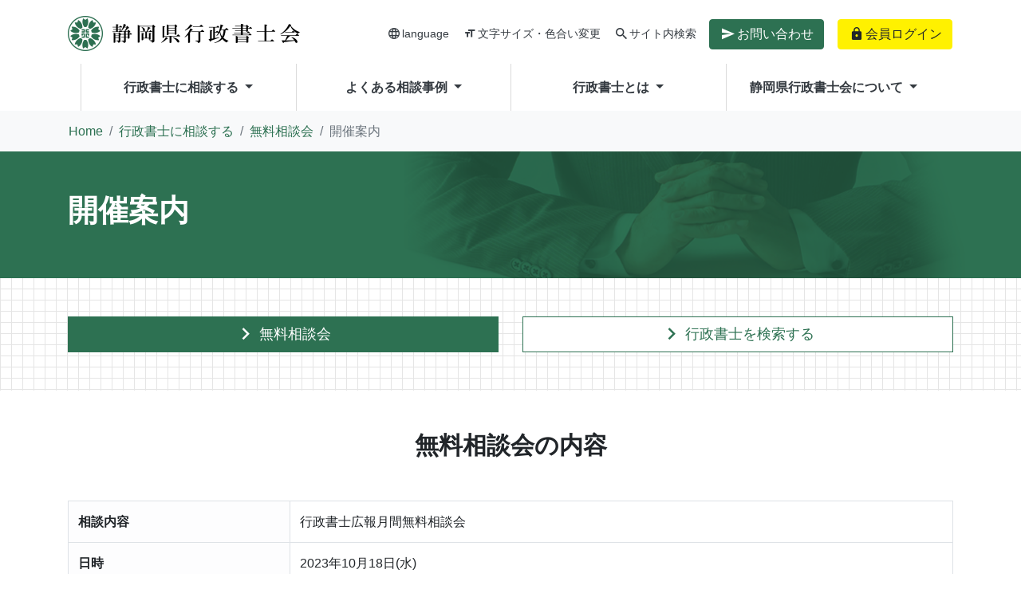

--- FILE ---
content_type: text/html; charset=UTF-8
request_url: https://www.sz-gyosei.jp/ask/detail/151
body_size: 10850
content:
<!DOCTYPE html>
<html lang="ja">
<head>
    <meta charset="utf-8" />
    <meta name="viewport" content="width=device-width, initial-scale=1, shrink-to-fit=no" />
    <meta name="description" content="2023年10月18日(水) 10:00～15:00 行政書士広報月間無料相談会 沼津。お気軽にご参加ください。｜静岡県行政書士会" />
    <meta name="keywords" content="" />
    <meta name="author" content="静岡県行政書士会" />
    <link rel="shortcut icon" type="image/vnd.microsoft.icon" href="/img/common/favicon.ico" />
    <title>2023年10月18日(水) 10:00～15:00 行政書士広報月間無料相談会 沼津｜静岡県行政書士会</title>
    <link rel="stylesheet" href="//cdnjs.cloudflare.com/ajax/libs/Swiper/4.1.6/css/swiper.min.css" onload="window.ChartistStyle=1;" />
    <script>window.ChartistStyle||document.write(unescape('%3Clink rel="stylesheet" href="/css/swiper.min.css"/%3E'));</script>
    <link rel="stylesheet" type="text/css" href="/css/insp.min.css" />
    <link rel="stylesheet" type="text/css" href="/css/fontsize_standard.css" id="styleFontsize" />
    <link rel="stylesheet" type="text/css" href="/css/bgcolor_white.css" id="styleColor" />
    <link rel="stylesheet" type="text/css" href="/css/fontello.min.css" />
    <link rel="stylesheet" type="text/css" href="/css/jpn.min.css" />
    <!--▼ ラジオボタンcss /表示・非表示/ -->
    <style>
        .radio_off { display: none; }
        .general { display: block; }
    </style>

<script>
  (function(i,s,o,g,r,a,m){i['GoogleAnalyticsObject']=r;i[r]=i[r]||function(){
  (i[r].q=i[r].q||[]).push(arguments)},i[r].l=1*new Date();a=s.createElement(o),
  m=s.getElementsByTagName(o)[0];a.async=1;a.src=g;m.parentNode.insertBefore(a,m)
  })(window,document,'script','https://www.google-analytics.com/analytics.js','ga');

  ga('create', 'UA-83823112-1', 'auto');
  ga('send', 'pageview');
</script>
</head>
<body>
<!-- ▼ ヘッダー -->
<div class="header">

    <!-- ▽ サブメニュー PCのみ-->
    <div class="text-muted d-none d-lg-block mb-3">
        <div class="header_head pl-md-3 pl-lg-0">
            <a href="/"><img src="/img/common/logo.png" class="img-fluid" alt="静岡県行政書士会"></a>
            <div class="area_subnav">
                <ul class="list-unstyled d-table">
                    <li class="d-table-cell align-middle pr-3">
                        <a href="/language/" class="text"><i class="icon_language"></i><span class="d-md-none d-lg-inline-block">language</span></a></li>
                    <li class="d-table-cell align-middle pr-3">
                        <a href="/style/" class="text"><i class="icon_format_size"></i><span class="d-md-none d-lg-inline-block">文字サイズ・色合い変更</span></a></li>
                    <li class="d-table-cell align-middle pr-3">
                        <a href="/search/" class="text"><i class="icon_search"></i><span class="d-md-none d-lg-inline-block">サイト内検索</span></a></li>
                    <li class="d-table-cell align-middle pr-3">
                        <a href="/contact/" class="btn btn-primary"><i class="icon_send"></i>お問い合わせ</a></li>
                    <li class="d-table-cell align-middle pr-md-3 pr-lg-0">
                        <a href="/private2/?191018" class="btn btn-warning"><i class="icon_lock"></i>会員ログイン</a>
                    </li>
                </ul>
            </div>
        </div>
    </div>

    <nav class="navbar navbar-expand-lg navbar-dark">
        <a class="navbar-brand d-block d-lg-none" href="/"><img src="/img/common/logo.png" width="210" class="img-fluid" alt="静岡県行政書士会"></a>
        <button type="button" class="navbar-toggler navbar-toggler-right" data-toggle="collapse" data-target="#navbarSupportedContent" aria-controls="navbarSupportedContent" aria-expanded="false" aria-label="Toggle navigation">
            <span class="navbar-toggler-icon"></span>
        </button>

        <div class="collapse navbar-collapse" id="navbarSupportedContent">
            <ul class="navbar-nav">
                <li class="nav-item dropdown division">
                    <a class="nav-link dropdown-toggle" href="/ask/" id="navbarDropdown1" role="button" data-toggle="dropdown" aria-haspopup="true" aria-expanded="false">
                        行政書士に相談する
                    </a>
                    <div class="dropdown-menu my-dropdown-menu" aria-labelledby="navbarDropdown1">
                        <div class="container px-2">
                            <!-- ▽ スマホのみ -->
                            <div class="d-block d-sm-none">
                                <div class="row nav">
                                    <div class="col-12 col-sm-3">
                                        <a class="nav-link my-nav-link" href="/ask/search"><i class="icon_arrow_right mr-1"></i>近くの行政書士を検索する</a>
                                    </div><!-- /.col -->
                                    <div class="col-12 col-sm-3">
                                        <a class="nav-link my-nav-link" href="/ask/consultant"><i class="icon_arrow_right mr-1"></i>無料相談会</a>
                                    </div><!-- /.col -->
                                </div><!-- /.row -->
                            </div>
                            <!-- ▽ スマホ以外 -->
                            <div class="d-none d-sm-block">
                                <div class="row no-gutters border-top border-right">
                                    <div class="col-6 bg_white border-bottom border-left text-center p-0">
                                        <a href="/ask/search" class="py-5 px-auto d-block"><img src="/img/common/icon_ask/ico01.png"><div class="text-nowrap mt-2">近くの行政書士を検索する</div></a>
                                    </div>
                                    <div class="col-6 bg_white border-bottom border-left text-center p-0">
                                        <a href="/ask/consultant" class="py-5 px-auto d-block"><img src="/img/common/icon_ask/ico02.png"><div class="text-nowrap mt-2">無料相談会</div></a> 
                                    </div>
                                </div><!-- /.row -->
                            </div>
                        </div><!--  /.container  -->
                    </div>
                </li>
                <li class="nav-item dropdown division">
                    <a class="nav-link dropdown-toggle" href="/faq/" id="navbarDropdown2" role="button" data-toggle="dropdown" aria-haspopup="true" aria-expanded="false">
                        よくある相談事例
                    </a>
                    <div class="dropdown-menu my-dropdown-menu" aria-labelledby="navbarDropdown2">
                        <div class="container px-2">
                            <!-- ▽ スマホのみ -->
                            <div class="d-block d-sm-none">
                                <div class="row no-gutters">
                                    <div class="col-12 col-sm-3">
                                        <a class="nav-link my-nav-link" href="/faq/tochi/"><i class="icon_arrow_right mr-1"></i>土地・農地利用</a>
                                    </div><!-- /.col -->
                                    <div class="col-12 col-sm-3">
                                        <a class="nav-link my-nav-link" href="/faq/kensetu/"><i class="icon_arrow_right mr-1"></i>建設業</a>
                                    </div><!-- /.col -->
                                    <div class="col-12 col-sm-3">
                                        <a class="nav-link my-nav-link" href="/faq/unyu/"><i class="icon_arrow_right mr-1"></i>運輸・交通</a>
                                    </div><!-- /.col -->
                                    <div class="col-12 col-sm-3">
                                        <a class="nav-link my-nav-link" href="/faq/kankyou/"><i class="icon_arrow_right mr-1"></i>環境</a>
                                    </div><!-- /.col -->
                                    <div class="col-12 col-sm-3">
                                        <a class="nav-link my-nav-link" href="/faq/fuzoku/"><i class="icon_arrow_right mr-1"></i>風俗</a>
                                    </div><!-- /.col -->
                                    <div class="col-12 col-sm-3">
                                        <a class="nav-link my-nav-link" href="/faq/kokusai/"><i class="icon_arrow_right mr-1"></i>国際業務</a>
                                    </div><!-- /.col -->
                                    <div class="col-12 col-sm-3">
                                        <a class="nav-link my-nav-link" href="/faq/hojin/"><i class="icon_arrow_right mr-1"></i>会社・法人設立</a>
                                    </div><!-- /.col -->
                                    <div class="col-12 col-sm-3">
                                        <a class="nav-link my-nav-link" href="/faq/chiteki/"><i class="icon_arrow_right mr-1"></i>知的財産・知的資産</a>
                                    </div><!-- /.col -->
                                    <div class="col-12 col-sm-3">
                                        <a class="nav-link my-nav-link" href="/faq/shien/"><i class="icon_arrow_right mr-1"></i>中小企業支援</a>
                                    </div><!-- /.col -->
                                    <div class="col-12 col-sm-3">
                                        <a class="nav-link my-nav-link" href="/faq/souzoku/"><i class="icon_arrow_right mr-1"></i>相続・家事</a>
                                    </div><!-- /.col -->
                                    <div class="col-12 col-sm-3">
                                        <a class="nav-link my-nav-link" href="/faq/seinen/"><i class="icon_arrow_right mr-1"></i>成年後見</a>
                                    </div><!-- /.col -->
                                </div>
                            </div>

                            <!-- ▽ スマホ以外 -->
                            <div class="d-none d-sm-block">
                                <div class="row no-gutters border-top border-right">
                                    <div class="col-6 col-md-4 col-lg-2 bg_white border-bottom border-left text-center p-0">
                                        <a href="/faq/tochi/" class="py-5 px-auto d-block"><img src="/img/common/icon_faq/ico01.png"><div class="text-nowrap mt-2">土地・農地利用</div></a>
                                    </div>
                                    <div class="col-6 col-md-4 col-lg-2 bg_white border-bottom border-left text-center p-0">
                                        <a href="/faq/kensetu/" class="py-5 px-auto d-block"><img src="/img/common/icon_faq/ico02.png"><div class="text-nowrap mt-2">建設業</div></a>
                                    </div>
                                    <div class="col-6 col-md-4 col-lg-2 bg_white border-bottom border-left text-center p-0">
                                        <a href="/faq/unyu/" class="py-5 px-auto d-block"><img src="/img/common/icon_faq/ico03.png"><div class="text-nowrap mt-2">運輸・交通</div></a>
                                    </div>
                                    <div class="col-6 col-md-4 col-lg-2 bg_white border-bottom border-left text-center p-0">
                                        <a href="/faq/kankyou/" class="py-5 px-auto d-block"><img src="/img/common/icon_faq/ico04.png"><div class="text-nowrap mt-2">環境</div></a>
                                    </div>
                                    <div class="col-6 col-md-4 col-lg-2 bg_white border-bottom border-left text-center p-0">
                                        <a href="/faq/fuzoku/" class="py-5 px-auto d-block"><img src="/img/common/icon_faq/ico05.png"><div class="text-nowrap mt-2">風俗</div></a>
                                    </div>
                                    <div class="col-6 col-md-4 col-lg-2 bg_white border-bottom border-left text-center p-0">
                                        <a href="/faq/kokusai/" class="py-5 px-auto d-block"><img src="/img/common/icon_faq/ico06.png"><div class="text-nowrap mt-2">国際業務</div></a>
                                    </div>
                                    <div class="col-6 col-md-4 col-lg-2 bg_white border-bottom border-left text-center p-0">
                                        <a href="/faq/hojin/" class="py-5 px-auto d-block"><img src="/img/common/icon_faq/ico07.png" alt=""><div class="text-nowrap mt-2">会社・法人設立</div></a>
                                    </div>
                                    <div class="col-6 col-md-4 col-lg-2 bg_white border-bottom border-left text-center p-0">
                                        <a href="/faq/chiteki/" class="py-5 px-auto d-block"><img src="/img/common/icon_faq/ico08.png"><div class="text-nowrap mt-2">知的財産・知的資産</div></a>
                                    </div>
                                    <div class="col-6 col-md-4 col-lg-2 bg_white border-bottom border-left text-center p-0">
                                        <a href="/faq/shien/" class="py-5 px-auto d-block"><img src="/img/common/icon_faq/ico09.png"><div class="text-nowrap mt-2">中小企業支援</div></a>
                                    </div>
                                    <div class="col-6 col-md-4 col-lg-2 bg_white border-bottom border-left text-center p-0">
                                        <a href="/faq/souzoku/" class="py-5 px-auto d-block"><img src="/img/common/icon_faq/ico10.png"><div class="text-nowrap mt-2">相続・家事</div></a>
                                    </div>
                                    <div class="col-6 col-md-4 col-lg-2 bg_white border-bottom border-left text-center p-0">
                                        <a href="/faq/seinen/" class="py-5 px-auto d-block"><img src="/img/common/icon_faq/ico11.png"><div class="text-nowrap mt-2">成年後見</div></a>
                                    </div>
                                    <div class="col-6 col-md-4 col-lg-2 bg_white border-bottom border-left">
                                    </div>
                                </div><!-- /.row -->
                            </div>
                        </div><!-- /.container -->
                    </div>
                </li>
                <li class="nav-item dropdown division">
                    <a class="nav-link dropdown-toggle" href="/introduction/" id="navbarDropdown3" role="button" data-toggle="dropdown" aria-haspopup="true" aria-expanded="false">
                        行政書士とは
                    </a>
                    <div class="dropdown-menu my-dropdown-menu" aria-labelledby="navbarDropdown3">
                        <div class="container px-2">
                            <!-- ▽ スマホのみ -->
                            <div class="d-block d-sm-none">
                                <div class="row nav">
                                    <div class="col-12 col-sm-3">
                                        <a class="nav-link my-nav-link" href="/introduction/system/"><i class="icon_arrow_right mr-1"></i>行政書士制度</a>
                                    </div><!-- /.col -->
                                    <div class="col-12 col-sm-3">
                                        <a class="nav-link my-nav-link" href="/introduction/consists/"><i class="icon_arrow_right mr-1"></i>制度の成り立ち</a>
                                    </div><!-- /.col -->
                                    <div class="col-12 col-sm-3">
                                        <a class="nav-link my-nav-link" href="/introduction/ethic/"><i class="icon_arrow_right mr-1"></i>倫理綱領</a>
                                    </div><!-- /.col -->
                                    <div class="col-12 col-sm-3">
                                        <a class="nav-link my-nav-link" href="/introduction/confidence/"><i class="icon_arrow_right mr-1"></i>守秘義務について</a>
                                    </div><!-- /.col -->
                                    <div class="col-12 col-sm-3">
                                        <a class="nav-link my-nav-link" href="/introduction/tobe/"><i class="icon_arrow_right mr-1"></i>行政書士になるには</a>
                                    </div><!-- /.col -->
                                </div><!-- /.row -->
                            </div>
                            <!-- ▽ スマホ以外 -->
                            <div class="d-none d-sm-block">
                                <div class="row no-gutters border-top border-right">
                                    <div class="col bg_white border-bottom border-left text-center p-0">
                                        <a href="/introduction/system/" class="py-5 px-auto d-block"><img src="/img/common/icon_introduction/ico01.png"><div class="text-nowrap mt-2">行政書士制度</div></a>
                                    </div>
                                    <div class="col bg_white border-bottom border-left text-center p-0">
                                        <a href="/introduction/consists/" class="py-5 px-auto d-block"><img src="/img/common/icon_introduction/ico02.png"><div class="text-nowrap mt-2">制度の成り立ち</div></a>
                                    </div>
                                    <div class="col bg_white border-bottom border-left text-center p-0">
                                        <a href="/introduction/ethic/" class="py-5 px-auto d-block"><img src="/img/common/icon_introduction/ico03.png"><div class="text-nowrap mt-2">倫理綱領</div></a>
                                    </div>
                                    <div class="col bg_white border-bottom border-left text-center p-0">
                                        <a href="/introduction/confidence/" class="py-5 px-auto d-block"><img src="/img/common/icon_introduction/ico04.png"><div class="text-nowrap mt-2">守秘義務について</div></a>
                                    </div>
                                    <div class="col bg_white border-bottom border-left text-center p-0">
                                        <a href="/introduction/tobe/" class="py-5 px-auto d-block"><img src="/img/common/icon_introduction/ico05.png"><div class="text-nowrap mt-2">行政書士になるには</div></a>
                                    </div>
                                </div><!-- /.row -->
                            </div>
                        </div><!-- /.container -->
                    </div>
                </li>
                <li class="nav-item dropdown division">
                    <a class="nav-link dropdown-toggle" href="/about/" id="navbarDropdown4" role="button" data-toggle="dropdown" aria-haspopup="true" aria-expanded="false">
                        静岡県行政書士会について
                    </a>
                    <div class="dropdown-menu my-dropdown-menu" aria-labelledby="navbarDropdown4">
                        <div class="container px-2">
                            <!-- ▽ スマホのみ -->
                            <div class="d-block d-sm-none">
                                <div class="row nav">
                                    <div class="col-12 col-sm-3">
                                        <a class="nav-link my-nav-link" href="/about/president/"><i class="icon_arrow_right mr-1"></i>会長挨拶</a>
                                    </div><!-- /.col -->
                                    <div class="col-12 col-sm-3">
                                        <a class="nav-link my-nav-link" href="/about/organize/"><i class="icon_arrow_right mr-1"></i>組織図</a>
                                    </div><!-- /.col -->
                                    <div class="col-12 col-sm-3">
                                        <a class="nav-link my-nav-link" href="/about/officer/"><i class="icon_arrow_right mr-1"></i>役員構成</a>
                                    </div><!-- /.col -->
                                    <div class="col-12 col-sm-3">
                                        <a class="nav-link my-nav-link" href="/about/download"><i class="icon_arrow_right mr-1"></i>各種資料</a>
                                    </div><!-- /.col -->
                                    <div class="col-12 col-sm-3">
                                        <a class="nav-link my-nav-link" href="/about/branch/"><i class="icon_arrow_right mr-1"></i>支部情報</a>
                                    </div><!-- /.col -->
                                    <div class="col-12 col-sm-3">
                                        <a class="nav-link my-nav-link" href="/about/access/"><i class="icon_arrow_right mr-1"></i>アクセス</a>
                                    </div><!-- /.col -->
                                    <div class="col-12 col-sm-3">
                                        <a class="nav-link my-nav-link" href="/about/newsletter/"><i class="icon_arrow_right mr-1"></i>会報「行政書士しずおか」</a>
                                    </div><!-- /.col -->
                                    <div class="col-12 col-sm-3">
                                        <a class="nav-link my-nav-link" href="/about/volunteer/"><i class="icon_arrow_right mr-1"></i>社会貢献活動</a>
                                    </div><!-- /.col -->
                                </div><!-- /.row -->
                            </div>
                            
                            <!-- ▽ スマホ以外 -->
                            <div class="d-none d-sm-block">
                                <div class="row no-gutters border-top border-right">
                                    <div class="col-3 bg_white border-bottom border-left text-center p-0">
                                        <a href="/about/president/" class="py-5 px-auto d-block"><img src="/img/common/icon_about/ico01.png"><div class="text-nowrap mt-2">会長挨拶</div></a>
                                    </div>
                                    <div class="col-3 bg_white border-bottom border-left text-center p-0">
                                        <a href="/about/organize/" class="py-5 px-auto d-block"><img src="/img/common/icon_about/ico02.png"><div class="text-nowrap mt-2">組織図</div></a>
                                    </div>
                                    <div class="col-3 bg_white border-bottom border-left text-center p-0">
                                        <a href="/about/officer/" class="py-5 px-auto d-block"><img src="/img/common/icon_about/ico03.png"><div class="text-nowrap mt-2">役員構成</div></a>
                                    </div>
                                    <div class="col-3 bg_white border-bottom border-left text-center p-0">
                                        <a href="/about/download" class="py-5 px-auto d-block"><img src="/img/common/icon_about/ico04.png"><div class="text-nowrap mt-2">各種資料</div></a>
                                    </div>
                                    <div class="col-3 bg_white border-bottom border-left text-center p-0">
                                        <a href="/about/branch/" class="py-5 px-auto d-block"><img src="/img/common/icon_about/ico05.png"><div class="text-nowrap mt-2">支部情報</div></a>
                                    </div>
                                    <div class="col-3 bg_white border-bottom border-left text-center p-0">
                                        <a href="/about/access/" class="py-5 px-auto d-block"><img src="/img/common/icon_about/ico06.png"><div class="text-nowrap mt-2">アクセス</div></a>
                                    </div>
                                    <div class="col-3 bg_white border-bottom border-left text-center p-0">
                                        <a href="/about/newsletter/" class="py-5 px-auto d-block"><img src="/img/common/icon_about/ico07.png"><div class="text-nowrap mt-2">会報「行政書士しずおか」</div></a>
                                    </div>
                                    <div class="col-3 bg_white border-bottom border-left text-center p-0">
                                        <a href="/about/volunteer/" class="py-5 px-auto d-block"><img src="/img/common/icon_about/ico08.png"><div class="text-nowrap mt-2">社会貢献活動</div></a>
                                    </div>
                                </div><!-- /.row -->
                            </div>
                        </div><!-- /.container -->
                    </div>
                </li>
                <!-- サブメニュー PC以外 -->
                <li class="nav-item d-block d-lg-none">
                    <a class="nav-link" href="/private2/?191018" class="link_unstyled p-2 d-block"><i class="icon_lock mr-1"></i>会員ログイン</a>
                </li>
                <li class="nav-item d-block d-lg-none">
                    <a class="nav-link" href="/search/" class="link_unstyled p-2 d-block"><i class="icon_search mr-1"></i>サイト内検索</a>
                </li>
                <li class="nav-item d-block d-lg-none"><a class="nav-link" href="/contact/" class="link_unstyled p-2 d-block"><i class="icon_send mr-1"></i>お問い合わせ</a></li>
                <li class="nav-item d-block d-lg-none"><a class="nav-link" href="/style/" class="link_unstyled p-2 d-block"><i class="icon_format_size mr-1"></i>文字サイズ・色合い変更</a></li>
                <li class="nav-item d-block d-lg-none"><a class="nav-link" href="/language/" class="link_unstyled p-2 d-block"><i class="icon_language mr-1"></i>language</a></li>
            </ul>

        </div>
    </nav>

</div><!-- /.header -->

<!-- ▼ パンくず -->
<div class="container-fluid bg-light">
    <div class="container pr-0 pl-0">
        <nav aria-label="breadcrumb my-breadcrumb">
            <ol class="breadcrumb my-breadcrumb">
                <li class="breadcrumb-item"><a href="/">Home</a></li>
                <li class="breadcrumb-item"><a href="/ask/">行政書士に相談する</a></li>
                <li class="breadcrumb-item active"><a href="/ask/consultant">無料相談会</a></li>
                <li class="breadcrumb-item active" aria-current="page">開催案内</li>
            </ol>
        </nav>
    </div>
</div>

<!-- ▼ ページタイトル -->
    <div class="container-fluid h1 pl-0 pr-0 mb-0">
        <div class="container bg_ask pt-5 pb-5">
            <h1>開催案内</h1>
        </div>
    </div>
    <!-- /.h1 -->

    <div class="container-fluid bg_grid mb-5">
        <div class="container">
            <div class="row pt-5 pb-5">
                <div class="col-md-6 mb-3 mb-sm-0"><a href="/ask/consultant" class="btn btn-lg btn-primary btn-block rounded-0">
                	<i class="icon_arrow_right mr-1"></i>無料相談会</a>
                </div>
                <div class="col-md-6"><a href="/ask/search" class="btn btn-lg bg_white btn-outline-primary btn-block rounded-0">
                	<i class="icon_arrow_right mr-1"></i>行政書士を検索する</a>
                </div>
            </div>
        </div>
    </div>
    <!-- /.grid -->

    <div class="container pb-5">
        <div class="row">
            <!-- ▼ メイン -->
            <div class="col">
                <h2 class="text-center mb-5">無料相談会の内容</h2>
                <table class="table table-bordered">
                    <tbody>
                        <tr>
                            <th class="table-light w-25" scope="row">相談内容</th>
                            <td class="w-75">行政書士広報月間無料相談会</td>
                        </tr>

                        <tr>
                            <th class="table-light w-25" scope="row">日時</th>
                            <td>
                                2023年10月18日(水)<br>
                                10:00～15:00                            </td>
                        </tr>
                        <tr>
                            <th class="table-light w-50" scope="row">場所</th>
                            <td>
                                プラザヴェルデ403小会議室                                <br>
                                静岡県沼津市大手町1-1-4                                <div class="gmap mt-2">
                                    <iframe src="https://maps.google.co.jp/maps?&output=embed&q=loc:35.104002696385834,138.86204126769357&z=17" width="600" height="450" frameborder="0" style="border:0" allowfullscreen title="プラザヴェルデ403小会議室"></iframe>
                                </div>
                            </td>
                        </tr>
                        <tr>
                            <th class="table-light" scope="row">主催支部</th>
                            <td>沼津</td>
                        </tr>
                    </tbody>
                </table>
                <div class="text-center mt-4">
                    <a href="/Ask/consultant" class="btn btn-lg rounded-0 btn-primary">
                        <i class="icon_arrow_right mr-1"></i>無料相談会一覧へ戻る
                    </a>
                </div>
            </div>
            <!-- /.col -->
        </div>
        <!-- /.row -->
    </div>
    <!-- /.container -->
<!-- ▼ スライドショー -->
<div class="my-swiper-container bg_dot_lightgreen pt-5 pb-5 mb-3 pr-4 pl-4 pr-sm-0 pl-sm-0">
    <!-- Slider main container -->
    <div class="swiper-container">
        <!-- Additional required wrapper -->
        <div class="swiper-wrapper">
            <!-- Slides -->
            <div class="swiper-slide" data-swiper-autoplay="4000"><a href="/ask/consultant"><img src="/img/common/smv01.png" alt="無料相談会実施中" class="img-thumbnail"></a></div>
            <div class="swiper-slide" data-swiper-autoplay="4000"><a href="/ask/search"><img src="/img/common/smv02.png" alt="行政書士検索" class="img-thumbnail"></a></div>
            <div class="swiper-slide" data-swiper-autoplay="4000"><a href="/introduction/tobe"><img src="/img/common/smv03.png" alt="静岡県行政書士会に入会をご検討の方へ" class="img-thumbnail"></a></div>
            <div class="swiper-slide" data-swiper-autoplay="4000"><a href="/adr/"><img src="/img/common/smv04.png" alt="行政書士ADRセンター" class="img-thumbnail"></a></div>
            <div class="swiper-slide" data-swiper-autoplay="4000"><a href="/antigang/"><img src="/img/common/smv05.png" alt="三ない運動プラスワン" class="img-thumbnail"></a></div>
            <div class="swiper-slide" data-swiper-autoplay="4000"><a href="/ask/search"><img src="/img/common/smv06.png" alt="その人行政書士ですか？" class="img-thumbnail"></a></div>
            <!--<div class="swiper-slide" data-swiper-autoplay="4000"><a href="/about/volunteer"><img src="/img/common/smv07.png" alt="社会貢献活動" class="img-thumbnail"></a></div>-->
            <!-- <div class="swiper-slide" data-swiper-autoplay="4000"><a href="/lecture/"><img src="/img/common/smv08.png" alt="出前講座申込受付中" class="img-thumbnail"></a></div> -->
            <div class="swiper-slide" data-swiper-autoplay="4000"><a href="http://cosmos-shizuoka.com/" target="_blank"><img src="/img/common/smv09.png" alt="コスモス成年後見サポートセンター" class="img-thumbnail"></a></div>
        </div>
        <!-- If we need pagination -->
        <div class="swiper-pagination"></div>
        <!-- 停止ボタン追加 -->
        <p class="stopbtn stop"></p>
    </div>
</div><!-- /.myswiper-container -->

<div class="container mt-4 mb-0">
    <div class="js-pagetop text-right"><a href="#"><span class="bg-primary py-1 px-2 text-white"><span class="pr-1">&#9650;</span>ページの先頭へ</a></span></div>
</div>

<div class="bg-light pt-5 pb-5">
    <div class="container">
        <!-- ▽ footer contents（スマホのみ） -->
        <div class="d-block d-sm-none">
            <ul class="list-group list-group-flush">
                <li class="list-group-item">
                    <a href="/"><img src="/img/common/logo.png" alt="静岡県行政書士会" class="img-fluid mt-3 mb-3"></a>
                    <div><i class="icon_address mr-1"></i>住所：<span class="small">〒420-0856静岡市葵区駿府町2番113号</span></div>
                    <div><i class="icon_phone mr-1"></i>電話：<a href="tel:054-254-3003">054-254-3003</a></div>
                    <div><i class="icon_fax mr-1"></i>FAX：054-254-9368</div>
                    <div>受付時間 ／ 8:30～17:00 土日祝日・年末年始等除く</div>
                </li>
                <li class="list-group-item">
                    <a data-toggle="collapse" data-target="#collapseOne" href="#collapseOne" class="link_primary d-block list_unstyled"><i class="icon_arrow_right mr-1"></i>行政書士に相談する</a>
                    <ul class="list-group list-group-flush collapse list-unstyled" id="collapseOne">
                        <li class="list-group-item"><a href="/ask/search" class="d-block"><i class="icon_arrow_right mr-1"></i>近くの行政書士を検索</a></li>
                        <li class="list-group-item"><a href="/ask/consultant" class="d-block"><i class="icon_arrow_right mr-1"></i>無料相談会</a></li>
                    </ul>
                </li>
                <li class="list-group-item">
                    <a data-toggle="collapse" data-target="#collapseTwo" href="#collapseTwo" class="link_primary d-block"><i class="icon_arrow_right mr-1"></i>よくある相談事例</a>
                    <ul class="list-group list-group-flush collapse list-unstyled" id="collapseTwo">
                        <li class="list-group-item"><a href="/faq/tochi/" class="d-block"><i class="icon_arrow_right mr-1"></i>土地・農地利用</a></li>
                        <li class="list-group-item"><a href="/faq/kensetu/" class="d-block"><i class="icon_arrow_right mr-1"></i>建設業</a></li>
                        <li class="list-group-item"><a href="/faq/unyu/" class="d-block"><i class="icon_arrow_right mr-1"></i>運輸・交通</a></li>
                        <li class="list-group-item"><a href="/faq/kankyou/" class="d-block"><i class="icon_arrow_right mr-1"></i>環境</a></li>
                        <li class="list-group-item"><a href="/faq/fuzoku/" class="d-block"><i class="icon_arrow_right mr-1"></i>風俗</a></li>
                        <li class="list-group-item"><a href="/faq/kokusai/" class="d-block"><i class="icon_arrow_right mr-1"></i>国際業務</a></li>
                        <li class="list-group-item"><a href="/faq/hojin/" class="d-block"><i class="icon_arrow_right mr-1"></i>会社・法人設立</a></li>
                        <li class="list-group-item"><a href="/faq/chiteki/" class="d-block"><i class="icon_arrow_right mr-1"></i>知的財産・知的資産</a></li>
                        <li class="list-group-item"><a href="/faq/shien/" class="d-block"><i class="icon_arrow_right mr-1"></i>中小企業支援</a></li>
                        <li class="list-group-item"><a href="/faq/souzoku/" class="d-block"><i class="icon_arrow_right mr-1"></i>相続・家事</a></li>
                        <li class="list-group-item"><a href="/faq/seinen/" class="d-block"><i class="icon_arrow_right mr-1"></i>成年後見</a></li>
                    </ul>
                </li>
                <li class="list-group-item">
                    <a data-toggle="collapse" data-target="#collapseThree" href="#collapseThree" class="link_primary d-block"><i class="icon_arrow_right mr-1"></i>行政書士とは</a>
                    <ul class="list-group list-group-flush collapse list-unstyled" id="collapseThree">
                        <li class="list-group-item"><a href="/introduction/system/" class="d-block"><i class="icon_arrow_right mr-1"></i>行政書士制度</a></li>
                        <li class="list-group-item"><a href="/introduction/consists/" class="d-block"><i class="icon_arrow_right mr-1"></i>制度の成り立ち</a></li>
                        <li class="list-group-item"><a href="/introduction/ethic/" class="d-block"><i class="icon_arrow_right mr-1"></i>倫理綱領</a></li>
                        <li class="list-group-item"><a href="/introduction/confidence/" class="d-block"><i class="icon_arrow_right mr-1"></i>守秘義務について</a></li>
                        <li class="list-group-item"><a href="/introduction/tobe/" class="d-block"><i class="icon_arrow_right mr-1"></i>行政書士になるには</a></li>
                    </ul>
                </li>
                <li class="list-group-item">
                    <a data-toggle="collapse" data-target="#collapseFour" href="#collapseFour" class="link_primary d-block"><i class="icon_arrow_right mr-1"></i>静岡県行政書士会について</a>
                    <ul class="list-group list-group-flush collapse list-unstyled" id="collapseFour">
                        <li class="list-group-item"><a href="/about/president/" class="d-block"><i class="icon_arrow_right mr-1"></i>会長挨拶</a></li>
                        <li class="list-group-item"><a href="/about/organize/" class="d-block"><i class="icon_arrow_right mr-1"></i>組織図</a></li>
                        <li class="list-group-item"><a href="/about/officer/" class="d-block"><i class="icon_arrow_right mr-1"></i>役員構成</a></li>
                        <li class="list-group-item"><a href="/about/download/" class="d-block"><i class="icon_arrow_right mr-1"></i>各種資料</a></li>
                        <li class="list-group-item"><a href="/about/branch/" class="d-block"><i class="icon_arrow_right mr-1"></i>支部情報</a></li>
                        <li class="list-group-item"><a href="/about/access/" class="d-block"><i class="icon_arrow_right mr-1"></i>アクセス</a></li>
                        <li class="list-group-item"><a href="/about/newsletter/" class="d-block"><i class="icon_arrow_right mr-1"></i>会報「行政書士しずおか」</a></li>
                        <li class="list-group-item"><a href="/about/volunteer/" class="d-block"><i class="icon_arrow_right mr-1"></i>社会貢献活動</a></li>
                    </ul>
                </li>
                <li class="list-group-item"><a href="/" class="d-block"><i class="icon_arrow_right mr-1"></i>HOME</a></li>
                <li class="list-group-item"><a href="/policy/" class="d-block"><i class="icon_arrow_right mr-1"></i>サイトポリシー</a></li>
                <li class="list-group-item"><a href="/privacy/" class="d-block"><i class="icon_arrow_right mr-1"></i>プライバシーポリシー</a></li>
                <li class="list-group-item"><a href="/link/" class="d-block"><i class="icon_arrow_right mr-1"></i>リンク集</a></li>
                <li class="list-group-item"><a href="/contact/" class="d-block"><i class="icon_arrow_right mr-1"></i>お問い合わせ</a></li>
                <li class="list-group-item"><a href="/sitemap/" class="d-block"><i class="icon_arrow_right mr-1"></i>サイトマップ</a></li>
            </ul>
        </div><!-- /.d-block d-sm-none -->

        <!-- ▽ footer contents（スマホ以外） -->
        <div class="d-none d-sm-block table w-100 mb-0 bg_white">
            <table class="table bg_white mb-0 ">
                <tr>
                    <td rowspan="3" class="text-center align-middle border-top-0 w-50 border-right">
                        <a href="/"><img src="/img/common/logo.png" alt="静岡県行政書士会"></a>
                    </td>
                    <td class="align-middle border-top-0 w-25 border-right">
                        <div class="d-table">
                            <div class="d-table-cell align-middle"><i class="icon_address fs_24 d-inline align-middle mr-1"></i></div>
                            <div class="d-table-cell align-middle">〒420-0856<br>静岡市葵区駿府町2番113号</div>
                        </div>
                    </td>
                    <td class="align-middle border-top-0 w-25">
                        <div class="d-table">
                            <a href="/contact/" class="link_unstyled">
                                <div class="d-table-cell align-middle"><i class="icon_mail fs_24 d-inline align-middle mr-1"></i></div>
                                <div class="d-table-cell align-middle">お問合せフォーム</div>
                            </a>
                        </div>
                    </td>
                </tr>
                <tr>
                    <td class="align-middle w-25 border-right">
                        <div class="d-table">
                            <div class="d-table-cell align-middle"><i class="icon_phone fs_24 d-inline align-middle mr-1"></i></div>
                            <div class="d-table-cell align-middle text-center">
                                電話：054-254-3003
                            </div>
                        </div>
                    </td>
                    <td class="align-middle w-25">
                        <div class="d-table">
                            <div class="d-table-cell align-middle"><i class="icon_fax fs_24 d-inline align-middle mr-1"></i></div>
                            <div class="d-table-cell align-middle">FAX：054-254-9368</div>
                        </div>
                    </td>
                </tr>
                <tr>
                    <td class="text-center" colspan="2">
                        受付時間 ／ 8:30～17:00 土日祝日・年末年始等除く
                    </td>
                </tr>
            </table>
            <table class="table border-0 bg_white mb-0">
                <tr>
                    <td class="p-3 border-right w-25">
                        <p class="font-weight-bold mb-1"><a href="/ask/" class="link_unstyled ">行政書士に相談する</a></p>
                        <ul class="list-unstyled pl-1">
                            <li><a href="/ask/search">近くの行政書士を検索</a></li>
                            <li><a href="/ask/consultant">無料相談会</a></li>
                        </ul>
                    </td>
                    <td class="p-3 border-right w-25">
                        <p class="font-weight-bold mb-1"><a href="/faq/" class="link_unstyled ">よくある相談事例</a></p>
                        <ul class="list-unstyled pl-1">
                            <li><a href="/faq/tochi/">土地・農地利用</a></li>
                            <li><a href="/faq/kensetu/">建設業</a></li>
                            <li><a href="/faq/unyu/">運輸・交通</a></li>
                            <li><a href="/faq/kankyou/">環境</a></li>
                            <li><a href="/faq/fuzoku/">風俗</a></li>
                            <li><a href="/faq/kokusai/">国際業務</a></li>
                            <li><a href="/faq/hojin/">会社・法人設立</a></li>
                            <li><a href="/faq/chiteki/">知的財産・知的資産</a></li>
                            <li><a href="/faq/shien/">中小企業支援</a></li>
                            <li><a href="/faq/souzoku/">相続・家事</a></li>
                            <li><a href="/faq/seinen/">成年後見</a></li>
                        </ul>
                    </td>
                    <td class="p-3 border-right w-25">
                        <p class="font-weight-bold mb-1"><a href="/introduction/" class="link_unstyled">行政書士とは</a></p>
                        <ul class="list-unstyled pl-1">
                            <li><a href="/introduction/system/">行政書士制度</a></li>
                            <li><a href="/introduction/consists/">制度の成り立ち</a></li>
                            <li><a href="/introduction/ethic/">倫理綱領</a></li>
                            <li><a href="/introduction/confidence/">守秘義務について</a></li>
                            <li><a href="/introduction/tobe/">行政書士になるには</a></li>
                        </ul>
                    </td>
                    <td class="p-3 w-25">
                        <p class="font-weight-bold mb-1 pr-3"><a href="/about/" class="link_unstyled">静岡県行政書士会について</a></p>
                        <ul class="list-unstyled pl-1">
                            <li><a href="/about/president/">会長挨拶</a></li>
                            <li><a href="/about/organize/">組織図</a></li>
                            <li><a href="/about/officer/">役員構成</a></li>
                            <li><a href="/about/download/">各種資料</a></li>
                            <li><a href="/about/branch/">支部情報</a></li>
                            <li><a href="/about/access/">アクセス</a></li>
                            <li><a href="/about/newsletter/">会報「行政書士しずおか」</a></li>
                            <li><a href="/about/volunteer/">社会貢献活動</a></li>
                        </ul>
                    </td>
                </tr>
            </table>

            <div class="col-12 text-center border-top">
                <ul class="list-unstyled pt-3 pb-3">
                    <li class="d-inline"><a href="/">HOME</a>｜</li>
                    <li class="d-inline"><a href="/policy/">サイトポリシー</a>｜</li>
                    <li class="d-inline"><a href="/privacy/">プライバシーポリシー</a>｜</li>
                    <li class="d-inline"><a href="/link/">リンク集</a>｜</li>
                    <li class="d-inline"><a href="/contact/">お問い合わせ</a>｜</li>
                    <li class="d-inline"><a href="/sitemap/">サイトマップ</a></li>
                </ul>
            </div><!-- /.col-12 -->
        </div><!-- /.d-none d-sm-block -->
    </div><!-- /.container -->

    <div class="text-center">
        <p class="pr-3 pl-3 pt-2">copyright &copy; 2009-2026 静岡県行政書士会 All Rights Reserved.</p>
    </div>
</div><!-- /.container-fluid -->

<!-- REQUIRED JS SCRIPTS -->
<script src="//ajax.googleapis.com/ajax/libs/jquery/3.2.1/jquery.min.js"></script>
<script src="//cdnjs.cloudflare.com/ajax/libs/popper.js/1.11.0/umd/popper.min.js" integrity="sha384-b/U6ypiBEHpOf/4+1nzFpr53nxSS+GLCkfwBdFNTxtclqqenISfwAzpKaMNFNmj4" crossorigin="anonymous"></script>
<script src="//maxcdn.bootstrapcdn.com/bootstrap/4.0.0-beta/js/bootstrap.min.js" integrity="sha384-h0AbiXch4ZDo7tp9hKZ4TsHbi047NrKGLO3SEJAg45jXxnGIfYzk4Si90RDIqNm1" crossorigin="anonymous"></script>
<script src="//cdnjs.cloudflare.com/ajax/libs/jquery-cookie/1.4.1/jquery.cookie.min.js"></script>
<script src="/js/common.min.js"></script>

<script src="//cdn.datatables.net/1.10.19/js/jquery.dataTables.min.js"></script>
<script src="//cdn.datatables.net/1.10.19/js/dataTables.bootstrap4.min.js"></script>

<!-- <script>
$(document).ready(function(){
	$("#styleFontsize").attr({href:$.cookie('style01')});
	$("#styleColor").attr({href:$.cookie('style02')});
});
function switchFontsize(cssname){
	var cssurl= '/css/'+cssname+'.css';
	$('#styleFontsize').attr({href:cssurl});
	$.cookie('style01',cssurl,{expires:30,path:'/'});
}
function switchColor(cssname){
	var cssurl= '/css/'+cssname+'.css';
	$('#styleColor').attr({href:cssurl});
	$.cookie('style02',cssurl,{expires:30,path:'/'});
}
</script> -->

<script src="//cdnjs.cloudflare.com/ajax/libs/Swiper/4.1.6/js/swiper.min.js"></script>

    <script>
        var mySwiper = new Swiper('.swiper-container', {
            // Optional parameters
            direction: 'horizontal',
            loop: true,
            slidesPerView: 6,
            spaceBetween: 30,
            // initialSlide: 2,
            centeredSlides: true,
            pagination: {
                el: '.swiper-pagination',
            },
            scrollbar: {
                el: '.swiper-scrollbar',
            },
            breakpoints: {
                575: {
                    slidesPerView: 1,
                    spaceBetween: 10
                },
                767: {
                    slidesPerView: 2,
                    spaceBetween: 30
                },
                991: {
                    slidesPerView: 3,
                    spaceBetween: 20
                },
                1119: {
                    slidesPerView: 4,
                    spaceBetween: 20
                },
            },
            autoplay: {
                delay: 5000,
            },
        })
        $(".stopbtn").on("click", function () {
            var _class = $(this).attr("class");
            if (_class == "stopbtn stop") {
                $(this).addClass("start").removeClass("stop");
                mySwiper.autoplay.stop();
            } else {
                $(this).addClass("stop").removeClass("start");
                mySwiper.autoplay.start();
            }
        });

        //　チェックボックス一括選択・解除　［東部エリア］
        // 「全て選択」チェックで全てにチェック付く
        function AllCheckedEast() {
            var allEast = document.searchForm.allEast.checked;
            for (var i = 0; i < document.searchForm.east.length; i++) {
                document.searchForm.east[i].checked = allEast;
            }
        }
        // 一つでもチェックを外すと「全て選択」のチェック外れる
        function DisCheckedEast() {
            var checks = document.searchForm.east;
            var checksCount = 0;
            for (var i = 0; i < checks.length; i++) {
                if (checks[i].checked == false) {
                    document.searchForm.allEast.checked = false;
                } else {
                    checksCount += 1;
                    if (checksCount == checks.length) {
                        document.searchForm.allEast.checked = true;
                    }
                }
            }
        }

        //　チェックボックス一括選択・解除　［中部エリア］
        // 「全て選択」チェックで全てにチェック付く
        function AllCheckedCentral() {
            var allCentral = document.searchForm.allCentral.checked;
            for (var i = 0; i < document.searchForm.central.length; i++) {
                document.searchForm.central[i].checked = allCentral;
            }
        }
        // 一つでもチェックを外すと「全て選択」のチェック外れる
        function DisCheckedCentral() {
            var checks = document.searchForm.central;
            var checksCount = 0;
            for (var i = 0; i < checks.length; i++) {
                if (checks[i].checked == false) {
                    document.searchForm.allCentral.checked = false;
                } else {
                    checksCount += 1;
                    if (checksCount == checks.length) {
                        document.searchForm.allCentral.checked = true;
                    }
                }
            }
        }

        //　チェックボックス一括選択・解除　［西部エリア］
        // 「全て選択」チェックで全てにチェック付く
        function AllCheckedWest() {
            var allWest = document.searchForm.allWest.checked;
            for (var i = 0; i < document.searchForm.west.length; i++) {
                document.searchForm.west[i].checked = allWest;
            }
        }
        // 一つでもチェックを外すと「全て選択」のチェック外れる
        function DisCheckedWest() {
            var checks = document.searchForm.west;
            var checksCount = 0;
            for (var i = 0; i < checks.length; i++) {
                if (checks[i].checked == false) {
                    document.searchForm.allWest.checked = false;
                } else {
                    checksCount += 1;
                    if (checksCount == checks.length) {
                        document.searchForm.allWest.checked = true;
                    }
                }
            }
        }
		
        //　チェックボックス一括選択・解除　［土地農地］
        // 「全て選択」チェックで全てにチェック付く
        function AllCheckedLand() {
            var allLand = document.searchForm.allLand.checked;
            for (var i = 0; i < document.searchForm.land.length; i++) {
                document.searchForm.land[i].checked = allLand;
            }
        }
        // 一つでもチェックを外すと「全て選択」のチェック外れる
        function DisCheckedLand() {
            var checks = document.searchForm.land;
            var checksCount = 0;
            for (var i = 0; i < checks.length; i++) {
                if (checks[i].checked == false) {
                    document.searchForm.allLand.checked = false;
                } else {
                    checksCount += 1;
                    if (checksCount == checks.length) {
                        document.searchForm.allLand.checked = true;
                    }
                }
            }
        }
		
		//　チェックボックス一括選択・解除　［相続・契約］
        // 「全て選択」チェックで全てにチェック付く
        function AllCheckedContract() {
            var allContract = document.searchForm.allContract.checked;
            for (var i = 0; i < document.searchForm.contract.length; i++) {
                document.searchForm.contract[i].checked = allContract;
            }
        }
        // 一つでもチェックを外すと「全て選択」のチェック外れる
        function DisCheckedContract() {
            var checks = document.searchForm.contract;
            var checksCount = 0;
            for (var i = 0; i < checks.length; i++) {
                if (checks[i].checked == false) {
                    document.searchForm.allContract.checked = false;
                } else {
                    checksCount += 1;
                    if (checksCount == checks.length) {
                        document.searchForm.allContract.checked = true;
                    }
                }
            }
        }
		
		//　チェックボックス一括選択・解除　［外国人関連(一般)］
        // 「全て選択」チェックで全てにチェック付く
        function AllCheckedG_foreigner() {
            var allG_foreigner = document.form.allG_foreigner.checked;
            for (var i = 0; i < document.searchForm.g_foreigner.length; i++) {
                document.searchForm.g_foreigner[i].checked = allG_foreigner;
            }
        }
        // 一つでもチェックを外すと「全て選択」のチェック外れる
        function DisCheckedG_foreigner() {
            var checks = document.searchForm.g_foreigner;
            var checksCount = 0;
            for (var i = 0; i < checks.length; i++) {
                if (checks[i].checked == false) {
                    document.searchForm.allG_foreigner.checked = false;
                } else {
                    checksCount += 1;
                    if (checksCount == checks.length) {
                        document.searchForm.allG_foreigner.checked = true;
                    }
                }
            }
        }	
		
		//　チェックボックス一括選択・解除　［権利義務・事実証明］
        // 「全て選択」チェックで全てにチェック付く
        function AllCheckedRights() {
            var allRights = document.searchForm.allRights.checked;
            for (var i = 0; i < document.searchForm.rights.length; i++) {
                document.searchForm.rights[i].checked = allRights;
            }
        }
        // 一つでもチェックを外すと「全て選択」のチェック外れる
        function DisCheckedRights() {
            var checks = document.searchForm.rights;
            var checksCount = 0;
            for (var i = 0; i < checks.length; i++) {
                if (checks[i].checked == false) {
                    document.searchForm.allRights.checked = false;
                } else {
                    checksCount += 1;
                    if (checksCount == checks.length) {
                        document.searchForm.allRights.checked = true;
                    }
                }
            }
        }
		
		//　チェックボックス一括選択・解除　［建設］
        // 「全て選択」チェックで全てにチェック付く
        function AllCheckedConstruction() {
            var allConstruction = document.searchForm.allConstruction.checked;
            for (var i = 0; i < document.searchForm.construction.length; i++) {
                document.searchForm.construction[i].checked = allConstruction;
            }
        }
        // 一つでもチェックを外すと「全て選択」のチェック外れる
        function DisCheckedConstruction() {
            var checks = document.searchForm.construction;
            var checksCount = 0;
            for (var i = 0; i < checks.length; i++) {
                if (checks[i].checked == false) {
                    document.searchForm.allConstruction.checked = false;
                } else {
                    checksCount += 1;
                    if (checksCount == checks.length) {
                        document.searchForm.allConstruction.checked = true;
                    }
                }
            }
        }
		
		//　チェックボックス一括選択・解除　［運輸］
        // 「全て選択」チェックで全てにチェック付く
        function AllCheckedTransport() {
            var allTransport = document.searchForm.allTransport.checked;
            for (var i = 0; i < document.searchForm.transport.length; i++) {
                document.searchForm.transport[i].checked = allTransport;
            }
        }
        // 一つでもチェックを外すと「全て選択」のチェック外れる
        function DisCheckedTransport() {
            var checks = document.searchForm.transport;
            var checksCount = 0;
            for (var i = 0; i < checks.length; i++) {
                if (checks[i].checked == false) {
                    document.searchForm.allTransport.checked = false;
                } else {
                    checksCount += 1;
                    if (checksCount == checks.length) {
                        document.searchForm.allTransport.checked = true;
                    }
                }
            }
        }
		
		//　チェックボックス一括選択・解除　［法人・会計］
        // 「全て選択」チェックで全てにチェック付く
        function AllCheckedAccounting() {
            var allAccounting = document.searchForm.allAccounting.checked;
            for (var i = 0; i < document.searchForm.accounting.length; i++) {
                document.searchForm.accounting[i].checked = allAccounting;
            }
        }
        // 一つでもチェックを外すと「全て選択」のチェック外れる
        function DisCheckedAccounting() {
            var checks = document.searchForm.accounting;
            var checksCount = 0;
            for (var i = 0; i < checks.length; i++) {
                if (checks[i].checked == false) {
                    document.searchForm.allAccounting.checked = false;
                } else {
                    checksCount += 1;
                    if (checksCount == checks.length) {
                        document.searchForm.allAccounting.checked = true;
                    }
                }
            }
        }
		
		//　チェックボックス一括選択・解除　［各種営業］
        // 「全て選択」チェックで全てにチェック付く
        function AllCheckedSales() {
            var allSales = document.searchForm.allSales.checked;
            for (var i = 0; i < document.searchForm.sales.length; i++) {
                document.searchForm.sales[i].checked = allSales;
            }
        }
        // 一つでもチェックを外すと「全て選択」のチェック外れる
        function DisCheckedSales() {
            var checks = document.searchForm.sales;
            var checksCount = 0;
            for (var i = 0; i < checks.length; i++) {
                if (checks[i].checked == false) {
                    document.searchForm.allSales.checked = false;
                } else {
                    checksCount += 1;
                    if (checksCount == checks.length) {
                        document.searchForm.allSales.checked = true;
                    }
                }
            }
        }
		
		//　チェックボックス一括選択・解除　［環境・リサイクル］
        // 「全て選択」チェックで全てにチェック付く
        function AllCheckedEnvironment() {
            var allEnvironment = document.searchForm.allEnvironment.checked;
            for (var i = 0; i < document.searchForm.environment.length; i++) {
                document.searchForm.environment[i].checked = allEnvironment;
            }
        }
        // 一つでもチェックを外すと「全て選択」のチェック外れる
        function DisCheckedEnvironment() {
            var checks = document.searchForm.environment;
            var checksCount = 0;
            for (var i = 0; i < checks.length; i++) {
                if (checks[i].checked == false) {
                    document.searchForm.allEnvironment.checked = false;
                } else {
                    checksCount += 1;
                    if (checksCount == checks.length) {
                        document.searchForm.allEnvironment.checked = true;
                    }
                }
            }
        }
				
		//　チェックボックス一括選択・解除　［中小企業支援］
        // 「全て選択」チェックで全てにチェック付く
        function AllCheckedSupport() {
            var allSupport = document.searchForm.allSupport.checked;
            for (var i = 0; i < document.searchForm.support.length; i++) {
                document.searchForm.support[i].checked = allSupport;
            }
        }
        // 一つでもチェックを外すと「全て選択」のチェック外れる
        function DisCheckedSupport() {
            var checks = document.searchForm.support;
            var checksCount = 0;
            for (var i = 0; i < checks.length; i++) {
                if (checks[i].checked == false) {
                    document.searchForm.allSupport.checked = false;
                } else {
                    checksCount += 1;
                    if (checksCount == checks.length) {
                        document.searchForm.allSupport.checked = true;
                    }
                }
            }
        }
				
		//　チェックボックス一括選択・解除　［社会保険・労働保険］
        // 「全て選択」チェックで全てにチェック付く
        function AllCheckedInsurance() {
            var allInsurance = document.searchForm.allInsurance.checked;
            for (var i = 0; i < document.searchForm.insurance.length; i++) {
                document.searchForm.insurance[i].checked = allInsurance;
            }
        }
        // 一つでもチェックを外すと「全て選択」のチェック外れる
        function DisCheckedInsurance() {
            var checks = document.searchForm.insurance;
            var checksCount = 0;
            for (var i = 0; i < checks.length; i++) {
                if (checks[i].checked == false) {
                    document.searchForm.allInsurance.checked = false;
                } else {
                    checksCount += 1;
                    if (checksCount == checks.length) {
                        document.searchForm.allInsurance.checked = true;
                    }
                }
            }
        }
    
        // ラジオボタンjs /表示・非表示
		$(function() {
		  $('[name="data[Adt_member][search_target]"]:radio').change( function() {
			if($('[id=status_general]').prop('checked')){
			  $('.corporation').hide();
			  $('.general').show();
			} else if ($('[id=status_corporation]').prop('checked')) {
			  $('.general').hide();
			  $('.corporation').show();
			} 
		  });
		});	

	    //全選択チェックボックス
	    $('[data-checkAllClassName]').on('change', function() {
	        $('.' + $(this).attr("data-checkAllClassName")).prop('checked', this.checked);
	    });
    </script>

<script>
    $(document).ready(function() {
        $('#member_search').DataTable({
            "language": {
                "sZeroRecords": "<div class='mb-3'>お探しの行政書士は、見つかりませんでした。</div>",
                "oPaginate": {
                    "sFirst":    "",
                    "sPrevious": "前へ",
                    "sNext":     "次へ",
                    "sLast":     ""
                },
                "sInfo": "<div class=\"font-weight-bold mt-2\"><span class=\"fs_24 text-primary\"> _TOTAL_ </span>件( _START_ ～ _END_ 件を表示)</div>",
            },
            "dom": '<"top"i>pt<"bottom"p><"clear">',
            lengthChange: false, // 件数切替機能 無効
            searching: false, // 検索機能 無効
            ordering: false, // ソート機能 無効
            info: true, // 情報表示 無効
            paging: true, // ページング機能 有効
            displayLength: 10, // 件数のデフォルト値
            bAutoWidth: false, // 自動横幅計算
        });
    })

    $(function(){
        $(".dataTables_paginate").click(function() {
            $("body,html").animate({scrollTop:  $("#member_search_wrapper").offset().top}, 500);
            return false;
        });
    });
</script>

</body>
</html>

--- FILE ---
content_type: text/css
request_url: https://www.sz-gyosei.jp/css/fontello.min.css
body_size: 495
content:
@font-face{font-family:fontello;src:url(../font/fontello.eot?8097692);src:url(../font/fontello.eot?8097692#iefix) format('embedded-opentype'),url(../font/fontello.woff2?8097692) format('woff2'),url(../font/fontello.woff?8097692) format('woff'),url(../font/fontello.ttf?8097692) format('truetype'),url(../font/fontello.svg?8097692#fontello) format('svg');font-weight:400;font-style:normal}[class*=" icon_"]:before,[class^=icon_]:before{font-family:fontello;font-style:normal;font-weight:400;speak:none;display:inline-block;text-decoration:inherit;width:1em;margin-right:.2em;text-align:center;font-variant:normal;text-transform:none;line-height:1em;margin-left:.2em;-webkit-font-smoothing:antialiased;-moz-osx-font-smoothing:grayscale}.icon_address:before{content:'\e800'}.icon_arrow_left:before{content:'\e801'}.icon_arrow_right:before{content:'\e802'}.icon_fax:before{content:'\e803'}.icon_menu:before{content:'\e804'}.icon_forum:before{content:'\e805'}.icon_language:before{content:'\e806'}.icon_lock:before{content:'\e807'}.icon_mail:before{content:'\e808'}.icon_check_circle:before{content:'\e809'}.icon_phone:before{content:'\e80a'}.icon_search:before{content:'\e80b'}.icon_search2:before{content:'\e80c'}.icon_send:before{content:'\e80d'}.icon_pause:before{content:'\e80e'}.icon_format_size:before{content:'\e80f'}.icon_announcement:before{content:'\e810'}.icon_help:before{content:'\e811'}.icon_a:before{content:'\e812'}.icon_q:before{content:'\e813'}.icon_open_in_new:before{content:'\e814'}.icon_pdf:before{content:'\e815'}.icon_check:before{content:'\e816'}.icon_warning:before{content:'\e817'}.icon_arrow_bottom_bold:before{content:'\e818'}.icon_business:before{content:'\e819'}.icon_living:before{content:'\e81a'}

--- FILE ---
content_type: application/javascript
request_url: https://www.sz-gyosei.jp/js/common.min.js
body_size: 651
content:
function switchFontsize(t){var o="/css/"+t+".css";$("#styleFontsize").attr({href:o}),$.cookie("style01",o,{expires:1,path:"/"})}function switchColor(t){var o="/css/"+t+".css";$("#styleColor").attr({href:o}),$.cookie("style02",o,{expires:1,path:"/"})}$(document).ready(function(){$("#styleFontsize").attr({href:$.cookie("style01")}),$("#styleColor").attr({href:$.cookie("style02")})}),$(function(){var t=$(".gnav");t.css("display","none"),$(".btn_hamburger").on("click",function(){t.slideToggle(500),$(this).hasClass("is-open")?$(this).removeClass("is-open"):$(this).addClass("is-open")})}),$(function(){var t=$(".js-pagetop");t.click(function(){return $("body,html").animate({scrollTop:0},500),!1})}),$(function(){$('[data-toggle="tooltip"]').tooltip()});

--- FILE ---
content_type: text/plain
request_url: https://www.google-analytics.com/j/collect?v=1&_v=j102&a=1743379594&t=pageview&_s=1&dl=https%3A%2F%2Fwww.sz-gyosei.jp%2Fask%2Fdetail%2F151&ul=en-us%40posix&dt=2023%E5%B9%B410%E6%9C%8818%E6%97%A5(%E6%B0%B4)%2010%3A00%EF%BD%9E15%3A00%20%E8%A1%8C%E6%94%BF%E6%9B%B8%E5%A3%AB%E5%BA%83%E5%A0%B1%E6%9C%88%E9%96%93%E7%84%A1%E6%96%99%E7%9B%B8%E8%AB%87%E4%BC%9A%20%E6%B2%BC%E6%B4%A5%EF%BD%9C%E9%9D%99%E5%B2%A1%E7%9C%8C%E8%A1%8C%E6%94%BF%E6%9B%B8%E5%A3%AB%E4%BC%9A&sr=1280x720&vp=1280x720&_u=IEBAAEABAAAAACAAI~&jid=2065602394&gjid=1359191707&cid=467786596.1768793755&tid=UA-83823112-1&_gid=966727207.1768793755&_r=1&_slc=1&z=1307531713
body_size: -450
content:
2,cG-29WTGJXQF3